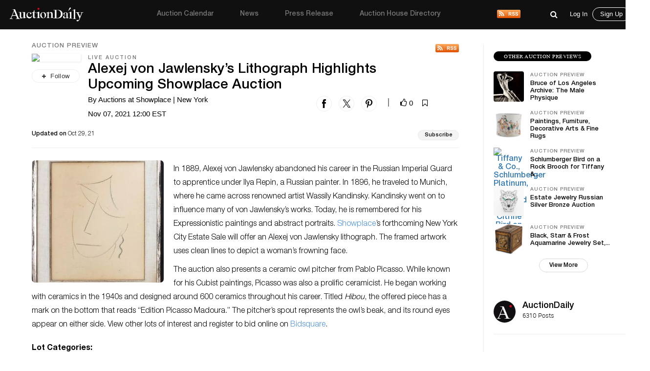

--- FILE ---
content_type: text/html; charset=UTF-8
request_url: https://auctiondaily.com/auction-preview/alexej-von-jawlenskys-lithograph-highlights-upcoming-showplace-auction-by-showplace-antiques-nov-2021/
body_size: 13821
content:
<!DOCTYPE html>
<html lang="en-US" class="no-js no-svg">
    <head>
        <meta charset="UTF-8">
        <meta http-equiv="X-UA-Compatible" content="IE=edge">
        <meta name="viewport" content="width=device-width, initial-scale=1">
        <meta name="p:domain_verify" content="dbc754c3dd2b74c5307fe194b779c571"/>
        <meta name="facebook-domain-verification" content="lhl1yj21vxil9tp529jvhoshttt42q" />
        
        <script>
            var host            = window.location.hostname,
                pageName        = "alexej-von-jawlenskys-lithograph-highlights-upcoming-showplace-auction-by-showplace-antiques-nov-2021",
                UATrackingID    = "UA-135355860-1",
                GTMTrackingID   = "GTM-KHNH3CG",
                loggedInUserId  = '', //Will be used to check both conditions "is logged in" & "User Id"
                isSinglePage    = '1', 
                isUserSuscribed = '';
        </script>
        
                    <script src="https://www.googletagmanager.com/gtag/js?id=UA-135355860-1" async></script>
            <script type="text/javascript">
                window.dataLayer = window.dataLayer || [];
                function gtag(){ dataLayer.push(arguments); }
                gtag('js', new Date());
                gtag('config', UATrackingID);

                (function(w,d,s,l,i){w[l]=w[l]||[];w[l].push({'gtm.start':
                new Date().getTime(),event:'gtm.js'});var f=d.getElementsByTagName(s)[0],
                j=d.createElement(s),dl=l!='dataLayer'?'&l='+l:'';j.async=true;j.src=
                'https://www.googletagmanager.com/gtm.js?id='+i+dl;f.parentNode.insertBefore(j,f);
                })(window,document,'script','dataLayer', GTMTrackingID);

                window.ga=window.ga||function(){(ga.q=ga.q||[]).push(arguments)}; ga.l=+new Date;
                ga('create', UATrackingID, 'auto');
                ga('send', 'pageview');
            </script>
                
        <meta name='robots' content='noindex, follow' />

	<!-- This site is optimized with the Yoast SEO plugin v22.5 - https://yoast.com/wordpress/plugins/seo/ -->
	<title>Alexej von Jawlensky’s Lithograph Highlights Upcoming Showplace Auction - Auction Daily</title>
	<meta name="description" content="Alexej von Jawlensky’s Lithograph will auction by Showplace Antiques in the upcoming New York City Estate Sale will offer an Alexej von Jawlensky lithograph" />
	<meta property="og:locale" content="en_US" />
	<meta property="og:type" content="article" />
	<meta property="og:title" content="Alexej von Jawlensky’s Lithograph Highlights Upcoming Showplace Auction - Auction Daily" />
	<meta property="og:description" content="Alexej von Jawlensky’s Lithograph will auction by Showplace Antiques in the upcoming New York City Estate Sale will offer an Alexej von Jawlensky lithograph" />
	<meta property="og:url" content="https://auctiondaily.com/auction-preview/alexej-von-jawlenskys-lithograph-highlights-upcoming-showplace-auction-by-showplace-antiques-nov-2021/" />
	<meta property="og:site_name" content="Auction Daily" />
	<meta property="article:publisher" content="https://www.facebook.com/auctiondailynews/" />
	<meta property="article:modified_time" content="2021-11-02T16:32:25+00:00" />
	<meta property="og:image" content="https://auctiondaily-prod.s3.ap-northeast-2.amazonaws.com/uploads/2021/10/29042130/9457371.jpeg.webp" />
	<meta property="og:image:width" content="421" />
	<meta property="og:image:height" content="500" />
	<meta property="og:image:type" content="image/webp" />
	<meta name="twitter:card" content="summary_large_image" />
	<meta name="twitter:site" content="@AuctionDaily_" />
	<meta name="twitter:label1" content="Est. reading time" />
	<meta name="twitter:data1" content="1 minute" />
	<script type="application/ld+json" class="yoast-schema-graph">{"@context":"https://schema.org","@graph":[{"@type":"WebPage","@id":"https://auctiondaily.com/auction-preview/alexej-von-jawlenskys-lithograph-highlights-upcoming-showplace-auction-by-showplace-antiques-nov-2021/","url":"https://auctiondaily.com/auction-preview/alexej-von-jawlenskys-lithograph-highlights-upcoming-showplace-auction-by-showplace-antiques-nov-2021/","name":"Alexej von Jawlensky’s Lithograph Highlights Upcoming Showplace Auction - Auction Daily","isPartOf":{"@id":"https://auctiondaily.com/#website"},"primaryImageOfPage":{"@id":"https://auctiondaily.com/auction-preview/alexej-von-jawlenskys-lithograph-highlights-upcoming-showplace-auction-by-showplace-antiques-nov-2021/#primaryimage"},"image":{"@id":"https://auctiondaily.com/auction-preview/alexej-von-jawlenskys-lithograph-highlights-upcoming-showplace-auction-by-showplace-antiques-nov-2021/#primaryimage"},"thumbnailUrl":"https://auctiondaily-prod.s3.ap-northeast-2.amazonaws.com/uploads/2021/10/29042130/9457371.jpeg.webp","datePublished":"2021-10-29T09:33:16+00:00","dateModified":"2021-11-02T16:32:25+00:00","description":"Alexej von Jawlensky’s Lithograph will auction by Showplace Antiques in the upcoming New York City Estate Sale will offer an Alexej von Jawlensky lithograph","breadcrumb":{"@id":"https://auctiondaily.com/auction-preview/alexej-von-jawlenskys-lithograph-highlights-upcoming-showplace-auction-by-showplace-antiques-nov-2021/#breadcrumb"},"inLanguage":"en-US","potentialAction":[{"@type":"ReadAction","target":["https://auctiondaily.com/auction-preview/alexej-von-jawlenskys-lithograph-highlights-upcoming-showplace-auction-by-showplace-antiques-nov-2021/"]}]},{"@type":"ImageObject","inLanguage":"en-US","@id":"https://auctiondaily.com/auction-preview/alexej-von-jawlenskys-lithograph-highlights-upcoming-showplace-auction-by-showplace-antiques-nov-2021/#primaryimage","url":"https://auctiondaily-prod.s3.ap-northeast-2.amazonaws.com/uploads/2021/10/29042130/9457371.jpeg.webp","contentUrl":"https://auctiondaily-prod.s3.ap-northeast-2.amazonaws.com/uploads/2021/10/29042130/9457371.jpeg.webp","width":421,"height":500,"caption":"Alexej von Jawlensky Portrait Lithograph in Colors"},{"@type":"BreadcrumbList","@id":"https://auctiondaily.com/auction-preview/alexej-von-jawlenskys-lithograph-highlights-upcoming-showplace-auction-by-showplace-antiques-nov-2021/#breadcrumb","itemListElement":[{"@type":"ListItem","position":1,"name":"Home","item":"https://auctiondaily.com/"},{"@type":"ListItem","position":2,"name":"Alexej von Jawlensky’s Lithograph Highlights Upcoming Showplace Auction"}]},{"@type":"WebSite","@id":"https://auctiondaily.com/#website","url":"https://auctiondaily.com/","name":"Auction Daily","description":"All About Auctions","publisher":{"@id":"https://auctiondaily.com/#organization"},"potentialAction":[{"@type":"SearchAction","target":{"@type":"EntryPoint","urlTemplate":"https://auctiondaily.com/?s={search_term_string}"},"query-input":"required name=search_term_string"}],"inLanguage":"en-US"},{"@type":"Organization","@id":"https://auctiondaily.com/#organization","name":"Auction Daily","url":"https://auctiondaily.com/","logo":{"@type":"ImageObject","inLanguage":"en-US","@id":"https://auctiondaily.com/#/schema/logo/image/","url":"https://auctiondaily-prod.s3.ap-northeast-2.amazonaws.com/uploads/2019/01/18081314/logo.svg","contentUrl":"https://auctiondaily-prod.s3.ap-northeast-2.amazonaws.com/uploads/2019/01/18081314/logo.svg","caption":"Auction Daily"},"image":{"@id":"https://auctiondaily.com/#/schema/logo/image/"},"sameAs":["https://www.facebook.com/auctiondailynews/","https://x.com/AuctionDaily_","https://www.instagram.com/auction_daily_news/","https://www.pinterest.com/auctiondaily/"]}]}</script>
	<!-- / Yoast SEO plugin. -->


<link rel='dns-prefetch' href='//securepubads.g.doubleclick.net' />
<link rel='dns-prefetch' href='//www.google.com' />
<link href='https://fonts.googleapis.com' rel='preconnect' />
<script>(function(html){html.className = html.className.replace(/\bno-js\b/,'js')})(document.documentElement);</script>
<link rel='stylesheet' id='wp-block-library-css' href='https://auctiondaily.com/wp-includes/css/dist/block-library/style.min.css?ver=1713279928' type='text/css' media='all' />
<style id='classic-theme-styles-inline-css' type='text/css'>
/*! This file is auto-generated */
.wp-block-button__link{color:#fff;background-color:#32373c;border-radius:9999px;box-shadow:none;text-decoration:none;padding:calc(.667em + 2px) calc(1.333em + 2px);font-size:1.125em}.wp-block-file__button{background:#32373c;color:#fff;text-decoration:none}
</style>
<style id='global-styles-inline-css' type='text/css'>
body{--wp--preset--color--black: #000000;--wp--preset--color--cyan-bluish-gray: #abb8c3;--wp--preset--color--white: #ffffff;--wp--preset--color--pale-pink: #f78da7;--wp--preset--color--vivid-red: #cf2e2e;--wp--preset--color--luminous-vivid-orange: #ff6900;--wp--preset--color--luminous-vivid-amber: #fcb900;--wp--preset--color--light-green-cyan: #7bdcb5;--wp--preset--color--vivid-green-cyan: #00d084;--wp--preset--color--pale-cyan-blue: #8ed1fc;--wp--preset--color--vivid-cyan-blue: #0693e3;--wp--preset--color--vivid-purple: #9b51e0;--wp--preset--gradient--vivid-cyan-blue-to-vivid-purple: linear-gradient(135deg,rgba(6,147,227,1) 0%,rgb(155,81,224) 100%);--wp--preset--gradient--light-green-cyan-to-vivid-green-cyan: linear-gradient(135deg,rgb(122,220,180) 0%,rgb(0,208,130) 100%);--wp--preset--gradient--luminous-vivid-amber-to-luminous-vivid-orange: linear-gradient(135deg,rgba(252,185,0,1) 0%,rgba(255,105,0,1) 100%);--wp--preset--gradient--luminous-vivid-orange-to-vivid-red: linear-gradient(135deg,rgba(255,105,0,1) 0%,rgb(207,46,46) 100%);--wp--preset--gradient--very-light-gray-to-cyan-bluish-gray: linear-gradient(135deg,rgb(238,238,238) 0%,rgb(169,184,195) 100%);--wp--preset--gradient--cool-to-warm-spectrum: linear-gradient(135deg,rgb(74,234,220) 0%,rgb(151,120,209) 20%,rgb(207,42,186) 40%,rgb(238,44,130) 60%,rgb(251,105,98) 80%,rgb(254,248,76) 100%);--wp--preset--gradient--blush-light-purple: linear-gradient(135deg,rgb(255,206,236) 0%,rgb(152,150,240) 100%);--wp--preset--gradient--blush-bordeaux: linear-gradient(135deg,rgb(254,205,165) 0%,rgb(254,45,45) 50%,rgb(107,0,62) 100%);--wp--preset--gradient--luminous-dusk: linear-gradient(135deg,rgb(255,203,112) 0%,rgb(199,81,192) 50%,rgb(65,88,208) 100%);--wp--preset--gradient--pale-ocean: linear-gradient(135deg,rgb(255,245,203) 0%,rgb(182,227,212) 50%,rgb(51,167,181) 100%);--wp--preset--gradient--electric-grass: linear-gradient(135deg,rgb(202,248,128) 0%,rgb(113,206,126) 100%);--wp--preset--gradient--midnight: linear-gradient(135deg,rgb(2,3,129) 0%,rgb(40,116,252) 100%);--wp--preset--font-size--small: 13px;--wp--preset--font-size--medium: 20px;--wp--preset--font-size--large: 36px;--wp--preset--font-size--x-large: 42px;--wp--preset--spacing--20: 0.44rem;--wp--preset--spacing--30: 0.67rem;--wp--preset--spacing--40: 1rem;--wp--preset--spacing--50: 1.5rem;--wp--preset--spacing--60: 2.25rem;--wp--preset--spacing--70: 3.38rem;--wp--preset--spacing--80: 5.06rem;--wp--preset--shadow--natural: 6px 6px 9px rgba(0, 0, 0, 0.2);--wp--preset--shadow--deep: 12px 12px 50px rgba(0, 0, 0, 0.4);--wp--preset--shadow--sharp: 6px 6px 0px rgba(0, 0, 0, 0.2);--wp--preset--shadow--outlined: 6px 6px 0px -3px rgba(255, 255, 255, 1), 6px 6px rgba(0, 0, 0, 1);--wp--preset--shadow--crisp: 6px 6px 0px rgba(0, 0, 0, 1);}:where(.is-layout-flex){gap: 0.5em;}:where(.is-layout-grid){gap: 0.5em;}body .is-layout-flow > .alignleft{float: left;margin-inline-start: 0;margin-inline-end: 2em;}body .is-layout-flow > .alignright{float: right;margin-inline-start: 2em;margin-inline-end: 0;}body .is-layout-flow > .aligncenter{margin-left: auto !important;margin-right: auto !important;}body .is-layout-constrained > .alignleft{float: left;margin-inline-start: 0;margin-inline-end: 2em;}body .is-layout-constrained > .alignright{float: right;margin-inline-start: 2em;margin-inline-end: 0;}body .is-layout-constrained > .aligncenter{margin-left: auto !important;margin-right: auto !important;}body .is-layout-constrained > :where(:not(.alignleft):not(.alignright):not(.alignfull)){max-width: var(--wp--style--global--content-size);margin-left: auto !important;margin-right: auto !important;}body .is-layout-constrained > .alignwide{max-width: var(--wp--style--global--wide-size);}body .is-layout-flex{display: flex;}body .is-layout-flex{flex-wrap: wrap;align-items: center;}body .is-layout-flex > *{margin: 0;}body .is-layout-grid{display: grid;}body .is-layout-grid > *{margin: 0;}:where(.wp-block-columns.is-layout-flex){gap: 2em;}:where(.wp-block-columns.is-layout-grid){gap: 2em;}:where(.wp-block-post-template.is-layout-flex){gap: 1.25em;}:where(.wp-block-post-template.is-layout-grid){gap: 1.25em;}.has-black-color{color: var(--wp--preset--color--black) !important;}.has-cyan-bluish-gray-color{color: var(--wp--preset--color--cyan-bluish-gray) !important;}.has-white-color{color: var(--wp--preset--color--white) !important;}.has-pale-pink-color{color: var(--wp--preset--color--pale-pink) !important;}.has-vivid-red-color{color: var(--wp--preset--color--vivid-red) !important;}.has-luminous-vivid-orange-color{color: var(--wp--preset--color--luminous-vivid-orange) !important;}.has-luminous-vivid-amber-color{color: var(--wp--preset--color--luminous-vivid-amber) !important;}.has-light-green-cyan-color{color: var(--wp--preset--color--light-green-cyan) !important;}.has-vivid-green-cyan-color{color: var(--wp--preset--color--vivid-green-cyan) !important;}.has-pale-cyan-blue-color{color: var(--wp--preset--color--pale-cyan-blue) !important;}.has-vivid-cyan-blue-color{color: var(--wp--preset--color--vivid-cyan-blue) !important;}.has-vivid-purple-color{color: var(--wp--preset--color--vivid-purple) !important;}.has-black-background-color{background-color: var(--wp--preset--color--black) !important;}.has-cyan-bluish-gray-background-color{background-color: var(--wp--preset--color--cyan-bluish-gray) !important;}.has-white-background-color{background-color: var(--wp--preset--color--white) !important;}.has-pale-pink-background-color{background-color: var(--wp--preset--color--pale-pink) !important;}.has-vivid-red-background-color{background-color: var(--wp--preset--color--vivid-red) !important;}.has-luminous-vivid-orange-background-color{background-color: var(--wp--preset--color--luminous-vivid-orange) !important;}.has-luminous-vivid-amber-background-color{background-color: var(--wp--preset--color--luminous-vivid-amber) !important;}.has-light-green-cyan-background-color{background-color: var(--wp--preset--color--light-green-cyan) !important;}.has-vivid-green-cyan-background-color{background-color: var(--wp--preset--color--vivid-green-cyan) !important;}.has-pale-cyan-blue-background-color{background-color: var(--wp--preset--color--pale-cyan-blue) !important;}.has-vivid-cyan-blue-background-color{background-color: var(--wp--preset--color--vivid-cyan-blue) !important;}.has-vivid-purple-background-color{background-color: var(--wp--preset--color--vivid-purple) !important;}.has-black-border-color{border-color: var(--wp--preset--color--black) !important;}.has-cyan-bluish-gray-border-color{border-color: var(--wp--preset--color--cyan-bluish-gray) !important;}.has-white-border-color{border-color: var(--wp--preset--color--white) !important;}.has-pale-pink-border-color{border-color: var(--wp--preset--color--pale-pink) !important;}.has-vivid-red-border-color{border-color: var(--wp--preset--color--vivid-red) !important;}.has-luminous-vivid-orange-border-color{border-color: var(--wp--preset--color--luminous-vivid-orange) !important;}.has-luminous-vivid-amber-border-color{border-color: var(--wp--preset--color--luminous-vivid-amber) !important;}.has-light-green-cyan-border-color{border-color: var(--wp--preset--color--light-green-cyan) !important;}.has-vivid-green-cyan-border-color{border-color: var(--wp--preset--color--vivid-green-cyan) !important;}.has-pale-cyan-blue-border-color{border-color: var(--wp--preset--color--pale-cyan-blue) !important;}.has-vivid-cyan-blue-border-color{border-color: var(--wp--preset--color--vivid-cyan-blue) !important;}.has-vivid-purple-border-color{border-color: var(--wp--preset--color--vivid-purple) !important;}.has-vivid-cyan-blue-to-vivid-purple-gradient-background{background: var(--wp--preset--gradient--vivid-cyan-blue-to-vivid-purple) !important;}.has-light-green-cyan-to-vivid-green-cyan-gradient-background{background: var(--wp--preset--gradient--light-green-cyan-to-vivid-green-cyan) !important;}.has-luminous-vivid-amber-to-luminous-vivid-orange-gradient-background{background: var(--wp--preset--gradient--luminous-vivid-amber-to-luminous-vivid-orange) !important;}.has-luminous-vivid-orange-to-vivid-red-gradient-background{background: var(--wp--preset--gradient--luminous-vivid-orange-to-vivid-red) !important;}.has-very-light-gray-to-cyan-bluish-gray-gradient-background{background: var(--wp--preset--gradient--very-light-gray-to-cyan-bluish-gray) !important;}.has-cool-to-warm-spectrum-gradient-background{background: var(--wp--preset--gradient--cool-to-warm-spectrum) !important;}.has-blush-light-purple-gradient-background{background: var(--wp--preset--gradient--blush-light-purple) !important;}.has-blush-bordeaux-gradient-background{background: var(--wp--preset--gradient--blush-bordeaux) !important;}.has-luminous-dusk-gradient-background{background: var(--wp--preset--gradient--luminous-dusk) !important;}.has-pale-ocean-gradient-background{background: var(--wp--preset--gradient--pale-ocean) !important;}.has-electric-grass-gradient-background{background: var(--wp--preset--gradient--electric-grass) !important;}.has-midnight-gradient-background{background: var(--wp--preset--gradient--midnight) !important;}.has-small-font-size{font-size: var(--wp--preset--font-size--small) !important;}.has-medium-font-size{font-size: var(--wp--preset--font-size--medium) !important;}.has-large-font-size{font-size: var(--wp--preset--font-size--large) !important;}.has-x-large-font-size{font-size: var(--wp--preset--font-size--x-large) !important;}
.wp-block-navigation a:where(:not(.wp-element-button)){color: inherit;}
:where(.wp-block-post-template.is-layout-flex){gap: 1.25em;}:where(.wp-block-post-template.is-layout-grid){gap: 1.25em;}
:where(.wp-block-columns.is-layout-flex){gap: 2em;}:where(.wp-block-columns.is-layout-grid){gap: 2em;}
.wp-block-pullquote{font-size: 1.5em;line-height: 1.6;}
</style>
<link rel='stylesheet' id='contact-form-7-css' href='https://auctiondaily.com/wp-content/plugins/contact-form-7/includes/css/styles.css?ver=1744105200' type='text/css' media='all' />
<link rel='stylesheet' id='auctiondaily-style-css' href='https://auctiondaily.com/wp-content/themes/auctiondaily/style.css?ver=1738050676' type='text/css' media='all' />
<link rel='stylesheet' id='auctiondaily-bootstrap-css' href='https://auctiondaily.com/wp-content/themes/auctiondaily/assets/css/bootstrap.css?ver=1738050676' type='text/css' media='all' />
<link rel='stylesheet' id='auctiondaily-main-css' href='https://auctiondaily.com/wp-content/themes/auctiondaily/assets/css/style.css?ver=1749023504' type='text/css' media='all' />
<link rel='stylesheet' id='auctiondaily-fontawesome-css' href='https://auctiondaily.com/wp-content/themes/auctiondaily/assets/css/font-awesome.css?ver=1738050676' type='text/css' media='all' />
<link rel='stylesheet' id='auctiondaily-scrollbar-css' href='https://auctiondaily.com/wp-content/themes/auctiondaily/assets/css/scrollbar.css?ver=1738050676' type='text/css' media='all' />
<!--[if lt IE 9]>
<link rel='stylesheet' id='auctiondaily-ie8-css' href='https://auctiondaily.com/wp-content/themes/auctiondaily/assets/css/ie8.css?ver=1.0' type='text/css' media='all' />
<![endif]-->
<script type="text/javascript" id="jquery-core-js-extra">
/* <![CDATA[ */
var ajax_object = {"ajaxurl":"https:\/\/auctiondaily.com\/wp-admin\/admin-ajax.php"};
/* ]]> */
</script>
<script type="text/javascript" src="https://auctiondaily.com/wp-includes/js/jquery/jquery.min.js?ver=1712070029" id="jquery-core-js"></script>
<script type="text/javascript" src="https://auctiondaily.com/wp-includes/js/jquery/jquery-migrate.min.js?ver=1712070029" id="jquery-migrate-js"></script>
<link rel="https://api.w.org/" href="https://auctiondaily.com/wp-json/" /><link rel="alternate" type="application/json" href="https://auctiondaily.com/wp-json/wp/v2/auction_preview/38779" /><link rel="EditURI" type="application/rsd+xml" title="RSD" href="https://auctiondaily.com/xmlrpc.php?rsd" />
<meta name="generator" content="WordPress 6.5.2" />
<link rel='shortlink' href='https://auctiondaily.com/?p=38779' />
<link rel="alternate" type="application/json+oembed" href="https://auctiondaily.com/wp-json/oembed/1.0/embed?url=https%3A%2F%2Fauctiondaily.com%2Fauction-preview%2Falexej-von-jawlenskys-lithograph-highlights-upcoming-showplace-auction-by-showplace-antiques-nov-2021%2F" />
<link rel="alternate" type="text/xml+oembed" href="https://auctiondaily.com/wp-json/oembed/1.0/embed?url=https%3A%2F%2Fauctiondaily.com%2Fauction-preview%2Falexej-von-jawlenskys-lithograph-highlights-upcoming-showplace-auction-by-showplace-antiques-nov-2021%2F&#038;format=xml" />
<link rel="alternate" type="application/rss+xml" title="Auction Daily - News" href="https://auctiondaily.com/feed/news" /><link rel="icon" href="https://auctiondaily-prod.s3.ap-northeast-2.amazonaws.com/uploads/2019/03/18083517/AD-Logo-e1554109035235.jpg" sizes="32x32" />
<link rel="icon" href="https://auctiondaily-prod.s3.ap-northeast-2.amazonaws.com/uploads/2019/03/18083517/AD-Logo-e1554109035235.jpg" sizes="192x192" />
<link rel="apple-touch-icon" href="https://auctiondaily-prod.s3.ap-northeast-2.amazonaws.com/uploads/2019/03/18083517/AD-Logo-e1554109035235.jpg" />
<meta name="msapplication-TileImage" content="https://auctiondaily-prod.s3.ap-northeast-2.amazonaws.com/uploads/2019/03/18083517/AD-Logo-e1554109035235.jpg" />
		<style type="text/css" id="wp-custom-css">
			.wp-block-image.aligncenter{margin:auto;} .article-underlined-content{
	font-size: 16px !important;
}
.social-share-block, .item_content .social_icon, .social-share-popup{
    display: none !important;
}
form#contact-form{
	display: none !important;
}
.postid-9101 .storefront-press-view-more{
	display: none !important;
}
.page-id-56303 .new_page_heading .entry-header{ width: 63%; }
.footer_social{ display: none !important; }
#block-54 .footer_social{ display: block !important; }
footer{ margin-top: 80px; }
.footer_social ul li{ margin-right: 15px !important; }
h3.has-text-align-left{ text-align: left !important; }
h3.has-text-align-right{ text-align: right !important; }
.wpcf7 .wpcf7-response-output{ border: none !important; }
.wpcf7-form.sent .wpcf7-response-output{ color: green; text-align: center; }		</style>
		        
        <script async type="application/javascript" src="https://news.google.com/swg/js/v1/swg-basic.js"></script>
        
        <script type="text/javascript">
            (self.SWG_BASIC = self.SWG_BASIC || []).push( basicSubscriptions => {
                basicSubscriptions.init({
                type: "NewsArticle",
                isPartOfType: ["Product"],
                isPartOfProductId: "CAowl7KbCw:openaccess",
                clientOptions: { theme: "light", lang: "en" },
                });
            });

            switch(pageName){
                case 'home':
                    /*Homepage Middle Ad*/ 
                    (window.googletag = window.googletag||{cmd:[]}).cmd.push(function(){
                        var adSlot=googletag.defineSlot('/21934956326/homepage_billboard_middle',[[300,75],[750,200],[970,250]],'div-gpt-ad-1586190835686-0').addService(googletag.pubads());
                        var mapping=googletag.sizeMapping().addSize([1024,768],[970,250]).addSize([980,690],[750,200]).addSize([640,480],[300,75]).addSize([0,0],[300,75]).build();
                        adSlot.defineSizeMapping(mapping);
                        googletag.pubads().enableSingleRequest();
                        googletag.enableServices();
                        googletag.display('div-gpt-ad-1586190835686-0');
                    });

                    /*Homepage sidebar advertisement*/ 
                    (window.googletag = window.googletag||{cmd:[]}).cmd.push(function(){
                        var adSlot=googletag.defineSlot('/21934956326/Homepage-sidebar',[[200,200],[300,600]],'div-gpt-ad-1587738890663-0').addService(googletag.pubads());
                        var mapping=googletag.sizeMapping().addSize([1024,768],[300,600]).addSize([980,690],[300,600]).addSize([640,480],[200,200]).addSize([0,0],[200,200]).build();
                        adSlot.defineSizeMapping(mapping);
                        googletag.pubads().enableSingleRequest();
                        googletag.enableServices();
                        googletag.display('div-gpt-ad-1587738890663-0');
                    });
                    break;

                case 'auction-calendar':
                    /*Calendar Top Ad*/ 
                    (window.googletag = window.googletag||{cmd:[]}).cmd.push(function(){
                        var adSlot=googletag.defineSlot('/21934956326/Calendar-Top-Ad',[[980,120],[750,100],[320,50]],'div-gpt-ad-1587633691044-0').addService(googletag.pubads());
                        var mapping=googletag.sizeMapping().addSize([1024,768],[980,120]).addSize([980,690],[750,100]).addSize([640,480],[320,50]).addSize([0,0],[320,50]).build();
                        adSlot.defineSizeMapping(mapping);googletag.pubads().enableSingleRequest();
                        googletag.enableServices();
                        googletag.display('div-gpt-ad-1587633691044-0');
                    });
                    break;

                case 'auction-preview':
                    /*Auction Preview Top Ad*/ 
                    (window.googletag = window.googletag||{cmd:[]}).cmd.push(function(){
                        var adSlot=googletag.defineSlot('/21934956326/Auction-Preview-Top-Ad',[[980,120],[750,100],[320,50]],'div-gpt-ad-1587633090117-0').addService(googletag.pubads());
                        var mapping=googletag.sizeMapping().addSize([1024,768],[980,120]).addSize([980,690],[750,100]).addSize([640,480],[320,50]).addSize([0,0],[320,50]).build();
                        adSlot.defineSizeMapping(mapping);
                        googletag.pubads().enableSingleRequest(); googletag.enableServices();
                        googletag.display('div-gpt-ad-1587633090117-0');
                    });
                    break;
            }
                
            if(isSinglePage){
                
                /*Popup Sidebar Ad*/
                (window.googletag = window.googletag||{cmd:[]}).cmd.push(function(){
                    googletag.defineSlot('/21934956326/Popup-sidebar-Ad',[200,200],'div-gpt-ad-1587634624348-0').addService(googletag.pubads());
                    googletag.pubads().enableSingleRequest();googletag.enableServices();
                    googletag.display('div-gpt-ad-1587634624348-0');
                });

                /*Second Popup Sidebar Ad*/ 
                (window.googletag = window.googletag||{cmd:[]}).cmd.push(function(){
                    googletag.defineSlot('/21934956326/Popup-sidebar-Ad2',[200,200],'div-gpt-ad-1596013123286-0').addService(googletag.pubads());
                    googletag.pubads().enableSingleRequest(); googletag.enableServices();
                    googletag.display('div-gpt-ad-1596013123286-0');
                });
                
            }
            
            /*Common Halfpage sidebar advertisement*/ 
            (window.googletag = window.googletag||{cmd:[]}).cmd.push(function(){
                var adSlot=googletag.defineSlot('/21934956326/Sidebar-Halfpage',[[200,200],[300,600]],'div-gpt-ad-1587573182108-0').addService(googletag.pubads());
                var mapping=googletag.sizeMapping().addSize([1024,768],[300,600]).addSize([980,690],[300,600]).addSize([640,480],[200,200]).addSize([0,0],[200,200]).build();
                adSlot.defineSizeMapping(mapping);googletag.pubads().enableSingleRequest();googletag.enableServices();
                googletag.display('div-gpt-ad-1587573182108-0');
            });
            
            !function(f,b,e,v,n,t,s)
            {if(f.fbq)return;n=f.fbq=function(){n.callMethod?
            n.callMethod.apply(n,arguments):n.queue.push(arguments)};
            if(!f._fbq)f._fbq=n;n.push=n;n.loaded=!0;n.version='2.0';
            n.queue=[];t=b.createElement(e);t.async=!0;
            t.src=v;s=b.getElementsByTagName(e)[0];
            s.parentNode.insertBefore(t,s)}(window, document,'script', 'https://connect.facebook.net/en_US/fbevents.js');
            fbq('init', '383132429628138');
            fbq('track', 'PageView');
        </script>
        <noscript>
            <img height="1" width="1" style="display:none" src="https://www.facebook.com/tr?id=383132429628138&ev=PageView&noscript=1"/>
        </noscript>
    </head>
    <body class="auction_preview-template-default single single-auction_preview postid-38779 wp-custom-logo">

                    <noscript>
                <iframe src="https://www.googletagmanager.com/ns.html?id=GTM-KHNH3CG" height="0" width="0" style="display:none; visibility:hidden"></iframe>
            </noscript>
                
        <header>
    <div class="sticky_head">
        <div class="header">
            <div class="container">
                <div class="top ">
                    <div class="menuIcon" data-menu="#site-navigation" id="mobile_main_menu">
                        <span class="line1"></span>
                        <span class="line2"></span>
                        <span class="line3"></span>                     
                    </div>
                    <div class="logo">
                        <a href="https://auctiondaily.com" data-wpel-link="internal">
                                                </a>
                    </div>
                    
                    <div id="site-navigation">
    <div class="overLayer"></div>
    <div class="navigation" role="navigation" aria-label="Main Menu">
        <div class="showMobile">
            <h3 class="menu_title">Menu</h3>
            <span id="close_mobile_main_menu"></span>
        </div>
        <ul id="menu-main-menu" class="menu"><li id="menu-item-10260" class="menu-item menu-item-type-post_type menu-item-object-page menu-item-10260"><a href="https://auctiondaily.com/auction-calendar/" data-wpel-link="internal">Auction Calendar</a></li>
<li id="menu-item-176" class="menu-item menu-item-type-post_type menu-item-object-page menu-item-176"><a href="https://auctiondaily.com/news/" data-wpel-link="internal">News</a></li>
<li id="menu-item-175" class="menu-item menu-item-type-post_type menu-item-object-page menu-item-175"><a href="https://auctiondaily.com/press-release/" data-wpel-link="internal">Press Release</a></li>
<li id="menu-item-8630" class="menu-item menu-item-type-custom menu-item-object-custom menu-item-has-children menu-item-8630"><a href="https://auctiondaily.com/auction-house/" data-wpel-link="internal">Auction House Directory<svg class="icon icon-angle-down" aria-hidden="true" role="img"> <use href="#icon-angle-down" xlink:href="#icon-angle-down"></use> </svg></a>
<ul class="sub-menu">
	<li id="menu-item-7924" class="menu-item menu-item-type-post_type menu-item-object-page menu-item-7924"><a href="https://auctiondaily.com/auction-house/" data-wpel-link="internal">Auction House</a></li>
	<li id="menu-item-7922" class="menu-separator menu-item menu-item-type-post_type menu-item-object-page menu-item-7922"><a href="https://auctiondaily.com/dealer/" data-wpel-link="internal">Dealer &#038; Gallery</a></li>
	<li id="menu-item-12022" class="menu-item menu-item-type-post_type menu-item-object-page menu-item-12022"><a href="https://auctiondaily.com/marketplace/" data-wpel-link="internal">Marketplace</a></li>
	<li id="menu-item-12021" class="menu-item menu-item-type-post_type menu-item-object-page menu-item-12021"><a href="https://auctiondaily.com/trade-shows-others/" data-wpel-link="internal">Trade Shows &#038; Others</a></li>
	<li id="menu-item-7923" class="menu-item menu-item-type-post_type menu-item-object-page menu-item-7923"><a href="https://auctiondaily.com/media-source/" data-wpel-link="internal">Media</a></li>
</ul>
</li>
</ul>        <div class="rss-logo">
            <a href="https://auctiondaily.com/feed/news" title="View Our News Feed" target="_blank" data-wpel-link="internal">
                <img src='https://auctiondaily.com/wp-content/themes/auctiondaily/assets/images/rss-logo.svg'   alt='RSS' />            </a>
        </div>
    </div>
</div>                    
                    <div class="admin_view">
                        
    <div class="common_search">
        <form class="search-form" action="https://auctiondaily.com/" role="search" method="get" id="search-result">
            <div class="expand_wrap">
                <div class="input_wrap">
                    <input type="search" name="s" value="" required="required" placeholder="Search auction preview, news and press" autocomplete="off" />
                    <div class='loader-wrapper'><div class='loader search-loader' style='display:none;'></div></div>                    <a href="javascript:void(0);" data-wpel-link="internal"><i class="fa fa-close search-close" aria-hidden="true"></i></a>
                </div>
            </div>
        </form>
        <span class="search_icon search-icon"><button><i class="fa fa-search" aria-hidden="true"></i></button></span>
    </div>
    <div class="fade-screen"></div>
                        <div id="user_navigation_area">
                            <div class="user_icon">
            <span class="search-icon for-mobile"><button><i class="fa fa-search" aria-hidden="true"></i></button></span>
        <a href="javascript:void(0);" id="open_login_popup" class="open-popup" data-popup="login" data-wpel-link="internal">
            <button class="for-mobile btnUser user-icon-login"></button>
            <span class="for-desktop">Log In</span>
        </a>
        <a href="javascript:void(0);" id="open_signup_popup" class="open-popup with-border" data-popup="register" data-wpel-link="internal">Sign Up</a>
    </div>                        </div>
                    </div>
                </div>
            </div>
                    </div>
            </div>
</header>
        
        <div id="main_container" class="no-filter">

<section class="directory_list">
    <div class="container single-post">
        

<div class="single_article_container">
    <div class="press-popup-left Auction_Preview_popup">
        <div class="popup-top-left-border type-auction_preview">
            <label class="auction_preview">Auction Preview</label>
            <input type="hidden" id="auction_preview_title" value="Alexej von Jawlensky’s Lithograph Highlights Upcoming Showplace Auction" />
            <div class="rss-logo">
                <a href="https://auctiondaily.com/feed/auction-previews" title="View Our Auction Previews Feed" target="_blank" data-wpel-link="internal">
                    <img src='https://auctiondaily.com/wp-content/themes/auctiondaily/assets/images/rss-logo.svg'    />                </a>
            </div>
                            <div class="auc_prev_top">
                    <div class="auc_title_img">
                        <a class="track_org_logo_click" href="https://auctiondaily.com/auction-house/auctions-at-showplace/" data-track_title="Auctions at Showplace" data-wpel-link="internal">
                            <img src='https://auctiondaily.com/wp-content/uploads/2019/04/showplace.webp'    />                        </a>
                        <div class="follow-button">
                                <a href="javascript:void(0);" class="click-action not-logged-in" data-action="follow" data-id="2026" data-seller-name="Auctions at Showplace" data-seller-logo="https://auctiondaily.com/wp-content/uploads/2019/04/showplace.webp" data-type="1" data-wpel-link="internal">
        <span class="follow ">Follow</span>
    </a>
                            </div>
                    </div>
                    <div class="auc_prev_title">
                        <label>Live Auction</label>
                        <h1>Alexej von Jawlensky’s Lithograph Highlights Upcoming Showplace Auction</h1>
                                                    <div class="social_wrap">
                                <span class="by_auction">
                                    By Auctions at Showplace | New York                                </span>
                                <div class="social_icon top_div">
                                    <ul>
                                        <li><a href="https://www.facebook.com/sharer/sharer.php?u=https://auctiondaily.com/auction-preview/alexej-von-jawlenskys-lithograph-highlights-upcoming-showplace-auction-by-showplace-antiques-nov-2021/" target="_blank" class="fb_icon" data-wpel-link="external"><img src="https://auctiondaily.com/wp-content/themes/auctiondaily/assets/images/icon/icon_facebook.svg"></a></li>
                                        <li><a href="https://twitter.com/intent/tweet?url=https://auctiondaily.com/auction-preview/alexej-von-jawlenskys-lithograph-highlights-upcoming-showplace-auction-by-showplace-antiques-nov-2021/" target="_blank" class="twitter_icon" data-wpel-link="external"><img src="https://auctiondaily.com/wp-content/themes/auctiondaily/assets/images/icon/icon_twitter.svg"></a></li>
                                        <li><a href="https://www.pinterest.com/pin/create/button/?url=https://auctiondaily.com/auction-preview/alexej-von-jawlenskys-lithograph-highlights-upcoming-showplace-auction-by-showplace-antiques-nov-2021/&amp;media=https://auctiondaily-prod.s3.ap-northeast-2.amazonaws.com/uploads/2021/10/29042130/9457371.jpeg.webp" target="_blank" class="pinterest_icon" data-wpel-link="external"><img src="https://auctiondaily.com/wp-content/themes/auctiondaily/assets/images/icon/icon_pinterest.svg"></a></li>
                                        <li> | </li>
                                        <li class="like">    <a href="javascript:void(0);" class="like-link click-action not-logged-in" data-action="like" data-id="38779" data-wpel-link="internal">
        <i class="fa fa-thumbs-o-up" aria-hidden="true"></i>
        <span class="count">0</span>
    </a>
    </li>
                                        <li class="bookmark" title="Bookmark">    <a href="javascript:void(0);" class="bookmark-link click-action not-logged-in" data-action="bookmark" data-id="38779" data-type="1" data-wpel-link="internal">
        <i class="fa fa-bookmark-o" aria-hidden="true"></i>
    </a>
    </li>
                                    </ul>
                                </div>
                            </div>
                                                <span class="updated_date">
                            Nov 07, 2021 12:00 EST                        </span>
                    </div>
                </div>
                        <span class="updated-time">Updated on <span class="posted-on"><time class="entry-date published updated" datetime="2021-10-29T04:33:16-05:00">Oct 29, 21</time></span>                <button class="white Subscribe open-popup " data-popup="newsletter" >Subscribe</button>
            </span>

            
            <div id="auction_preview_content" class="preview_text">
                <img width="253" height="300" src="https://auctiondaily-prod.s3.ap-northeast-2.amazonaws.com/uploads/2021/10/29042130/9457371.jpeg-253x300.webp" class="attachment-medium size-medium wp-post-image" alt="Alexej von Jawlensky Portrait Lithograph in Colors" decoding="async" fetchpriority="high" srcset="https://auctiondaily-prod.s3.ap-northeast-2.amazonaws.com/uploads/2021/10/29042130/9457371.jpeg-253x300.webp 253w, https://auctiondaily-prod.s3.ap-northeast-2.amazonaws.com/uploads/2021/10/29042130/9457371.jpeg-126x150.webp 126w, https://auctiondaily-prod.s3.ap-northeast-2.amazonaws.com/uploads/2021/10/29042130/9457371.jpeg.webp 421w" sizes="100vw" />
<p>In 1889, Alexej von Jawlensky abandoned his career in the Russian Imperial Guard to apprentice under Ilya Repin, a Russian painter. In 1896, he traveled to Munich, where he came across renowned artist Wassily Kandinsky. Kandinsky went on to influence many of von Jawlensky’s works. Today, he is remembered for his Expressionistic paintings and abstract portraits. <a href="https://nyshowplace.com/" data-wpel-link="external" target="_blank">Showplace</a>’s forthcoming New York City Estate Sale will offer an Alexej von Jawlensky lithograph. The framed artwork uses clean lines to depict a woman’s frowning face.&nbsp;</p>



<p>The auction also presents a ceramic owl pitcher from Pablo Picasso. While known for his Cubist paintings, Picasso was also a prolific ceramicist. He began working with ceramics in the 1940s and designed around 600 ceramics throughout his career. Titled <em>Hibou</em>, the offered piece has a mark on the bottom that reads “Edition Picasso Madoura.” The pitcher’s spout represents the owl’s beak, and its round eyes appear on either side. View other lots of interest and register to bid online on <a href="https://www.bidsquare.com/auctions/showplace/new-york-city-estate-auction-november-7-7596" data-wpel-link="external" target="_blank">Bidsquare</a>.</p>
            </div>
        </div>

                    <div class="other_categories_title">
                <h3>Lot Categories:</h3>
                <a href="https://www.bidsquare.com/auctions/showplace/new-york-city-estate-auction-november-7-7596?category=6#catalog" class="track_preview_lot_cat_click" title="View Lot Category" data-tracking_title="Decorative Arts (73) on Alexej von Jawlensky’s Lithograph Highlights Upcoming Showplace Auction" data-wpel-link="external" target="_blank">Decorative Arts (73)</a>, <a href="https://www.bidsquare.com/auctions/showplace/new-york-city-estate-auction-november-7-7596?category=2#catalog" class="track_preview_lot_cat_click" title="View Lot Category" data-tracking_title="Jewelry (40) on Alexej von Jawlensky’s Lithograph Highlights Upcoming Showplace Auction" data-wpel-link="external" target="_blank">Jewelry (40)</a>, <a href="https://www.bidsquare.com/auctions/showplace/new-york-city-estate-auction-november-7-7596?category=1#catalog" class="track_preview_lot_cat_click" title="View Lot Category" data-tracking_title="Fine Art (45) on Alexej von Jawlensky’s Lithograph Highlights Upcoming Showplace Auction" data-wpel-link="external" target="_blank">Fine Art (45)</a>, <a href="https://www.bidsquare.com/auctions/showplace/new-york-city-estate-auction-november-7-7596?category=8#catalog" class="track_preview_lot_cat_click" title="View Lot Category" data-tracking_title="Furniture (34) on Alexej von Jawlensky’s Lithograph Highlights Upcoming Showplace Auction" data-wpel-link="external" target="_blank">Furniture (34)</a>            </div>
        
                    <div class="lots_num">
                <h3># of Lots:</h3>
                <span>280</span>
            </div>
        
                    <div class="auction_price_range">
                <h3>Price Range: </h3>
                <span>$200- $12000</span>
            </div>
        
                    <div class="other_categories_title">
                <h3>Interesting lots include:</h3>
            </div>
            <table class="table resposnive-table auction_preview_table">
                <tr>
                    <th>Item Image</th>
                    <th>Item Name</th>
                    <th>Estimate</th>
                </tr>
                                    <tr>
                        <td class="table-image"><img src='https://images.bidsquare.com/item/m/9456/9456451.jpeg' height='100' width='100'  /></td>
                        <td class="table-title"><a href="https://www.bidsquare.com/online-auctions/showplace/pablo-picasso-hibou-ceramic-owl-pitcher-2441067" class="track_preview_lot_click" data-preview_title="Alexej von Jawlensky’s Lithograph Highlights Upcoming Showplace Auction" data-wpel-link="external" target="_blank">Pablo Picasso Hibou Ceramic Owl Pitcher</a></td>
                        <td>
                            <span class="est_price">Estimate: <nub>$8,000 - $12,000</nub></span>
                            <span class="est_price">Starting Bid:<nub>$1,000</nub></span>
                        </td>
                    </tr>
                                    <tr>
                        <td class="table-image"><img src='https://images.bidsquare.com/item/m/9457/9457371.jpeg' height='100' width='100'  /></td>
                        <td class="table-title"><a href="https://www.bidsquare.com/online-auctions/showplace/alexej-von-jawlensky-portrait-lithograph-in-colors-2441192" class="track_preview_lot_click" data-preview_title="Alexej von Jawlensky’s Lithograph Highlights Upcoming Showplace Auction" data-wpel-link="external" target="_blank">Alexej von Jawlensky Portrait Lithograph in Colors</a></td>
                        <td>
                            <span class="est_price">Estimate: <nub>$5,000 - $10,000</nub></span>
                            <span class="est_price">Starting Bid:<nub>$1,000</nub></span>
                        </td>
                    </tr>
                                    <tr>
                        <td class="table-image"><img src='https://images.bidsquare.com/item/m/9456/9456410.jpeg' height='100' width='100'  /></td>
                        <td class="table-title"><a href="https://www.bidsquare.com/online-auctions/showplace/james-brown-internal-order-oil-on-canvas-2441062" class="track_preview_lot_click" data-preview_title="Alexej von Jawlensky’s Lithograph Highlights Upcoming Showplace Auction" data-wpel-link="external" target="_blank">James Brown Internal Order Oil on Canvas</a></td>
                        <td>
                            <span class="est_price">Estimate: <nub>$4,000 - $6,000</nub></span>
                            <span class="est_price">Starting Bid:<nub>$500</nub></span>
                        </td>
                    </tr>
                                    <tr>
                        <td class="table-image"><img src='https://images.bidsquare.com/item/m/9456/9456079.jpeg' height='100' width='100'  /></td>
                        <td class="table-title"><a href="https://www.bidsquare.com/online-auctions/showplace/vintage-18k-yellow-gold-graduated-bead-necklace-2441020" class="track_preview_lot_click" data-preview_title="Alexej von Jawlensky’s Lithograph Highlights Upcoming Showplace Auction" data-wpel-link="external" target="_blank">Vintage 18K Yellow Gold Graduated Bead Necklace</a></td>
                        <td>
                            <span class="est_price">Estimate: <nub>$3,000 - $4,000</nub></span>
                            <span class="est_price">Starting Bid:<nub>$2,500</nub></span>
                        </td>
                    </tr>
                                    <tr>
                        <td class="table-image"><img src='https://images.bidsquare.com/item/s/9456/9456263.jpeg' height='100' width='100'  /></td>
                        <td class="table-title"><a href="https://www.bidsquare.com/online-auctions/showplace/gwynn-murrill-flying-eagle-maquette-bronze-2441043" class="track_preview_lot_click" data-preview_title="Alexej von Jawlensky’s Lithograph Highlights Upcoming Showplace Auction" data-wpel-link="external" target="_blank">Gwynn Murrill  Flying Eagle Maquette Bronze</a></td>
                        <td>
                            <span class="est_price">Estimate: <nub>$3,000 - $5,000</nub></span>
                            <span class="est_price">Starting Bid:<nub>$500</nub></span>
                        </td>
                    </tr>
                            </table>
        
                <div class="source_link auction_preview">
            <div class="click_btn">
                <a href="https://www.bidsquare.com/auctions/showplace/new-york-city-estate-auction-november-7-7596" target="_blank" id="auction_register_btn" data-tracking_title="Alexej von Jawlensky’s Lithograph Highlights Upcoming Showplace Auction" data-wpel-link="external">Register to bid online</a>                <span id="auction_time_left"></span>
                                    <div class="popup_subscribe-btn">
                        <span>Do you like our preview?</span>
                        <button class="white Subscribe open-popup" data-popup="newsletter">Subscribe</button>
                    </div>
                            </div>
            <div class="social_icon bottom_div">
                <ul>
                    <li><a href="https://www.facebook.com/sharer/sharer.php?u=https://auctiondaily.com/auction-preview/alexej-von-jawlenskys-lithograph-highlights-upcoming-showplace-auction-by-showplace-antiques-nov-2021/" target="_blank" class="fb_icon" data-wpel-link="external"><img src="https://auctiondaily.com/wp-content/themes/auctiondaily/assets/images/icon/icon_facebook.svg"></a></li>
                    <li><a href="https://twitter.com/intent/tweet?url=https://auctiondaily.com/auction-preview/alexej-von-jawlenskys-lithograph-highlights-upcoming-showplace-auction-by-showplace-antiques-nov-2021/" target="_blank" class="twitter_icon" data-wpel-link="external"><img src="https://auctiondaily.com/wp-content/themes/auctiondaily/assets/images/icon/icon_twitter.svg"></a></li>
                    <li><a href="https://www.pinterest.com/pin/create/button/?url=https://auctiondaily.com/auction-preview/alexej-von-jawlenskys-lithograph-highlights-upcoming-showplace-auction-by-showplace-antiques-nov-2021/&amp;media=https://auctiondaily-prod.s3.ap-northeast-2.amazonaws.com/uploads/2021/10/29042130/9457371.jpeg.webp" target="_blank" class="pinterest_icon" data-wpel-link="external"><img src="https://auctiondaily.com/wp-content/themes/auctiondaily/assets/images/icon/icon_pinterest.svg"></a></li>
                    <li> | </li>
                    <li class="like">    <a href="javascript:void(0);" class="like-link click-action not-logged-in" data-action="like" data-id="38779" data-wpel-link="internal">
        <i class="fa fa-thumbs-o-up" aria-hidden="true"></i>
        <span class="count">0</span>
    </a>
    </li>
                    <li class="bookmark" title="Bookmark">    <a href="javascript:void(0);" class="bookmark-link click-action not-logged-in" data-action="bookmark" data-id="38779" data-type="1" data-wpel-link="internal">
        <i class="fa fa-bookmark-o" aria-hidden="true"></i>
    </a>
    </li>
                </ul>
            </div>
                            <div class="source_name">
                    <h3>Contact Info</h3>
                    <ul>
                        <li><h4>Auctions at Showplace</h4></li>                        <li>40 West 25th Street, New York, New York 10010</li>
                        <li>212-633-6063</li>
                        <li><a href="/cdn-cgi/l/email-protection" class="__cf_email__" data-cfemail="54352137203d3b3a27143a2d273c3b2324383537317a373b39">[email&#160;protected]</a></li>
                                                    <li><a href="https://nyshowplace.com" onclick="javascript: trackEvent(&#039;org_link_click&#039;, Auctions at Showplace)" data-wpel-link="external" target="_blank">https://nyshowplace.com</a></li>
                                            </ul>
                </div>
                    </div>

            </div>

    <div class="press-popup-right auction_popup_left">
        
        
            <div class="popup-similar-articles border-bottom">
                <span class="sidebar-heading">Other Auction Previews</span>
                <div class="similar-group">
                                            <div class="similar-article similar-article-7743">
    <a href="https://auctiondaily.com/auction-preview/bruce-of-los-angeles-archive-the-male-physique-by-palm-beach-modern-auctions-sep-2019/" class="open_article_popup" data-id="7743" data-wpel-link="internal">
        <img width="500" height="482" src="https://auctiondaily-prod.s3.ap-northeast-2.amazonaws.com/uploads/2019/09/18125226/Bruce-of-Los-Angeles-Archive-The-Male-Physique.jpeg" class="attachment-post-thumbnail size-post-thumbnail wp-post-image" alt="Palm Beach Modern Auctions" decoding="async" srcset="https://auctiondaily-prod.s3.ap-northeast-2.amazonaws.com/uploads/2019/09/18125226/Bruce-of-Los-Angeles-Archive-The-Male-Physique.jpeg 500w, https://auctiondaily-prod.s3.ap-northeast-2.amazonaws.com/uploads/2019/09/18125226/Bruce-of-Los-Angeles-Archive-The-Male-Physique-300x289.jpeg 300w, https://auctiondaily-prod.s3.ap-northeast-2.amazonaws.com/uploads/2019/09/18125226/Bruce-of-Los-Angeles-Archive-The-Male-Physique-150x145.jpeg 150w" sizes="100vw" />        <div class="article-txt">
                            <span class="article-type">Auction Preview</span>
                        <h4>Bruce of Los Angeles Archive: The Male Physique</h4>
        </div>
    </a>
</div>                                            <div class="similar-article similar-article-13051">
    <a href="https://auctiondaily.com/auction-preview/paintings-furniture-decorative-arts-fine-rugs-by-alex-cooper-auctioneers-feb-2020/" class="open_article_popup" data-id="13051" data-wpel-link="internal">
        <img width="500" height="500" src="https://auctiondaily-prod.s3.ap-northeast-2.amazonaws.com/uploads/2020/01/18171508/Important-Chinese-Rouge-De-Fer-Brush-Pot.jpeg" class="attachment-post-thumbnail size-post-thumbnail wp-post-image" alt="Important Chinese Rouge-De-Fer Brush Pot" decoding="async" srcset="https://auctiondaily-prod.s3.ap-northeast-2.amazonaws.com/uploads/2020/01/18171508/Important-Chinese-Rouge-De-Fer-Brush-Pot.jpeg 500w, https://auctiondaily-prod.s3.ap-northeast-2.amazonaws.com/uploads/2020/01/18171508/Important-Chinese-Rouge-De-Fer-Brush-Pot-300x300.jpeg 300w, https://auctiondaily-prod.s3.ap-northeast-2.amazonaws.com/uploads/2020/01/18171508/Important-Chinese-Rouge-De-Fer-Brush-Pot-150x150.jpeg 150w" sizes="100vw" />        <div class="article-txt">
                            <span class="article-type">Auction Preview</span>
                        <h4>Paintings, Furniture, Decorative Arts & Fine Rugs</h4>
        </div>
    </a>
</div>                                            <div class="similar-article similar-article-46464">
    <a href="https://auctiondaily.com/auction-preview/schlumberger-bird-on-a-rock-brooch-for-tiffany-co-and-jar-paris-earclips-highlight-doyles-upcoming-sale-by-doyle-jun-2022/" class="open_article_popup" data-id="46464" data-wpel-link="internal">
        <img width="2000" height="2000" src="https://auctiondaily.com/wp-content/uploads/2022/05/Tiffany-Co.-Schlumberger-Platinum-Gold-Diamond-and-Citrine-Bird-on-a-Rock-Brooch.webp" class="attachment-post-thumbnail size-post-thumbnail wp-post-image" alt="Tiffany &amp; Co., Schlumberger Platinum, Gold, Diamond and Citrine Bird on a Rock Brooch" decoding="async" srcset="https://auctiondaily.com/wp-content/uploads/2022/05/Tiffany-Co.-Schlumberger-Platinum-Gold-Diamond-and-Citrine-Bird-on-a-Rock-Brooch.webp 2000w, https://auctiondaily.com/wp-content/uploads/2022/05/Tiffany-Co.-Schlumberger-Platinum-Gold-Diamond-and-Citrine-Bird-on-a-Rock-Brooch-300x300.webp 300w, https://auctiondaily.com/wp-content/uploads/2022/05/Tiffany-Co.-Schlumberger-Platinum-Gold-Diamond-and-Citrine-Bird-on-a-Rock-Brooch-1024x1024.webp 1024w, https://auctiondaily.com/wp-content/uploads/2022/05/Tiffany-Co.-Schlumberger-Platinum-Gold-Diamond-and-Citrine-Bird-on-a-Rock-Brooch-150x150.webp 150w, https://auctiondaily.com/wp-content/uploads/2022/05/Tiffany-Co.-Schlumberger-Platinum-Gold-Diamond-and-Citrine-Bird-on-a-Rock-Brooch-768x768.webp 768w, https://auctiondaily.com/wp-content/uploads/2022/05/Tiffany-Co.-Schlumberger-Platinum-Gold-Diamond-and-Citrine-Bird-on-a-Rock-Brooch-1536x1536.webp 1536w" sizes="100vw" />        <div class="article-txt">
                            <span class="article-type">Auction Preview</span>
                        <h4>Schlumberger Bird on a Rock Brooch for Tiffany &...</h4>
        </div>
    </a>
</div>                                            <div class="similar-article similar-article-10802">
    <a href="https://auctiondaily.com/auction-preview/estate-jewelry-russian-silver-bronze-auction-by-allure-antique-auction-company-dec-2019/" class="open_article_popup" data-id="10802" data-wpel-link="internal">
        <img width="500" height="333" src="https://auctiondaily-prod.s3.ap-northeast-2.amazonaws.com/uploads/2019/12/18152921/PANTH%C3%88RE-DE-CARTIER-RING-18K-WHITE-GOLD-EMERALD-ONYX.jpeg" class="attachment-post-thumbnail size-post-thumbnail wp-post-image" alt="PANTHÈRE DE CARTIER RING 18K WHITE GOLD EMERALD ONYX" decoding="async" srcset="https://auctiondaily-prod.s3.ap-northeast-2.amazonaws.com/uploads/2019/12/18152921/PANTH%C3%88RE-DE-CARTIER-RING-18K-WHITE-GOLD-EMERALD-ONYX.jpeg 500w, https://auctiondaily-prod.s3.ap-northeast-2.amazonaws.com/uploads/2019/12/18152921/PANTH%C3%88RE-DE-CARTIER-RING-18K-WHITE-GOLD-EMERALD-ONYX-300x200.jpeg 300w, https://auctiondaily-prod.s3.ap-northeast-2.amazonaws.com/uploads/2019/12/18152921/PANTH%C3%88RE-DE-CARTIER-RING-18K-WHITE-GOLD-EMERALD-ONYX-150x100.jpeg 150w" sizes="100vw" />        <div class="article-txt">
                            <span class="article-type">Auction Preview</span>
                        <h4>Estate Jewelry Russian Silver Bronze Auction</h4>
        </div>
    </a>
</div>                                            <div class="similar-article similar-article-35170">
    <a href="https://auctiondaily.com/auction-preview/black-starr-frost-aquamarine-jewelry-set-japanese-shibayama-cabinet-lead-akiba-antiques-sale-by-akiba-antiques-jul-2021/" class="open_article_popup" data-id="35170" data-wpel-link="internal">
        <img width="500" height="500" src="https://auctiondaily-prod.s3.ap-northeast-2.amazonaws.com/uploads/2021/06/19011341/Important-Signed-Japanese-Meiji-Shibayama-Kodansu.jpeg" class="attachment-post-thumbnail size-post-thumbnail wp-post-image" alt="Important Signed Japanese Meiji Shibayama Kodansu" decoding="async" srcset="https://auctiondaily-prod.s3.ap-northeast-2.amazonaws.com/uploads/2021/06/19011341/Important-Signed-Japanese-Meiji-Shibayama-Kodansu.jpeg 500w, https://auctiondaily-prod.s3.ap-northeast-2.amazonaws.com/uploads/2021/06/19011341/Important-Signed-Japanese-Meiji-Shibayama-Kodansu-300x300.jpeg 300w, https://auctiondaily-prod.s3.ap-northeast-2.amazonaws.com/uploads/2021/06/19011341/Important-Signed-Japanese-Meiji-Shibayama-Kodansu-150x150.jpeg 150w" sizes="100vw" />        <div class="article-txt">
                            <span class="article-type">Auction Preview</span>
                        <h4>Black, Starr & Frost Aquamarine Jewelry Set,...</h4>
        </div>
    </a>
</div>                                    </div>
                <div class="view-more-button">
                    <a href="https://auctiondaily.com/auction-preview" class="popup-view-more" data-wpel-link="internal">View More</a>
                </div>
            </div>
        
                    <div class="popup-mid">
                <a href="https://auctiondaily.com/auction-house/auctiondaily/" title="View Organization" data-wpel-link="internal">
                    <img src="https://auctiondaily-prod.s3.ap-northeast-2.amazonaws.com/uploads/2019/03/18083517/AD-Logo-e1554109035235.jpg" alt="AuctionDaily Logo" />
                </a>
                <div class="popup-mid-txt">
                    <h4>
                        <a href="https://auctiondaily.com/auction-house/auctiondaily/" title="View Organization" data-wpel-link="internal">AuctionDaily</a>
                    </h4>
                    <p>6310 Posts</p>
                                    </div>
            </div>
        

        <!-- Sidebar ad banner-->
        <div id="block-6" class="widget advertise sidebar_common widget-border widget_block advertisement-center"><div id="div-gpt-ad-1587634624348-0" class="single-post-google-ad-1ff" style="width: 200px; height: 250px;"></div></div><div id="block-10" class="widget advertise sidebar_common widget-border widget_block advertisement-center"><div id="div-gpt-ad-1596013123286-0" class="single-post-google-ad-2" style="width: 200px; height: 250px;"></div></div>        <!-- Sidebar ad banner-->

                    <ul class="tag-list">
                                        <li><a href="https://auctiondaily.com/category/collectibles/" data-wpel-link="internal">Collectibles</a></li>
                                        <li><a href="https://auctiondaily.com/category/decorative-arts/" data-wpel-link="internal">Decorative Arts</a></li>
                                        <li><a href="https://auctiondaily.com/category/fine-art/" data-wpel-link="internal">Fine Art</a></li>
                                        <li><a href="https://auctiondaily.com/category/furniture-2/" data-wpel-link="internal">Furniture</a></li>
                                        <li><a href="https://auctiondaily.com/category/jewelry/" data-wpel-link="internal">Jewelry</a></li>
                                                            <li><a href="https://auctiondaily.com/tag/alexej-von-jawlensky/" data-wpel-link="internal">Alexej von Jawlensky</a></li>
                                            <li><a href="https://auctiondaily.com/tag/gwynn-murrill/" data-wpel-link="internal">Gwynn Murrill</a></li>
                                            <li><a href="https://auctiondaily.com/tag/pablo-picasso/" data-wpel-link="internal">Pablo Picasso</a></li>
                
            </ul>
        
        <!-- Sidebar ad banner-->
        <div id="block-6" class="widget advertise sidebar_common widget-border widget_block advertisement-center"><div id="div-gpt-ad-1587634624348-0" class="single-post-google-ad-1ff" style="width: 200px; height: 250px;"></div></div><div id="block-10" class="widget advertise sidebar_common widget-border widget_block advertisement-center"><div id="div-gpt-ad-1596013123286-0" class="single-post-google-ad-2" style="width: 200px; height: 250px;"></div></div>        <!-- Sidebar ad banner-->
        
                    <div class="popup-similar-articles">
                <span class="sidebar-heading">Similar Articles</span>
                <div class="similar-group">
                                            <div class="similar-article similar-article-80999">
    <a href="https://auctiondaily.com/auction-preview/everard-auctions-and-appraisals-february-sale-features-luxury-jewelry-couture-timepieces-and-more-by-everard-auctions-and-appraisals-feb-2025/" class="open_article_popup" data-id="80999" data-wpel-link="internal">
        <img width="325" height="230" src="https://auctiondaily.com/wp-content/uploads/2025/02/18K-Gold-and-Diamond-Necklace.webp" class="attachment-post-thumbnail size-post-thumbnail wp-post-image" alt="" decoding="async" sizes="100vw" />        <div class="article-txt">
                            <span class="article-type">Auction Preview</span>
                        <h4>Everard Auctions and Appraisals’ February Sale...</h4>
        </div>
    </a>
</div>                                            <div class="similar-article similar-article-80946">
    <a href="https://auctiondaily.com/auction-preview/cates-auction-realty-co-offers-francis-grant-print-eastlake-style-armchair-and-other-rarities-by-cates-auction-realty-co-inc-feb-2025/" class="open_article_popup" data-id="80946" data-wpel-link="internal">
        <img width="320" height="240" src="https://auctiondaily.com/wp-content/uploads/2025/02/Antique-Eastlake-Style-Embroidered-Armchair.webp" class="attachment-post-thumbnail size-post-thumbnail wp-post-image" alt="" decoding="async" sizes="100vw" />        <div class="article-txt">
                            <span class="article-type">Auction Preview</span>
                        <h4>Cates Auction & Realty Co. Offers Francis Grant...</h4>
        </div>
    </a>
</div>                                            <div class="similar-article similar-article-80771">
    <a href="https://auctiondaily.com/auction-preview/brunk-auctions-offers-lakota-ledger-drawing-jack-swanson-painting-and-other-rarities-by-brunk-auctions-feb-2025/" class="open_article_popup" data-id="80771" data-wpel-link="internal">
        <img width="1600" height="1240" src="https://auctiondaily.com/wp-content/uploads/2025/02/Lakota-Ledger-Drawing.webp" class="attachment-post-thumbnail size-post-thumbnail wp-post-image" alt="" decoding="async" sizes="100vw" />        <div class="article-txt">
                            <span class="article-type">Auction Preview</span>
                        <h4>Brunk Auctions Offers Lakota Ledger Drawing, Jack...</h4>
        </div>
    </a>
</div>                                    </div>
            </div>
        
    </div>
</div>

    <script data-cfasync="false" src="/cdn-cgi/scripts/5c5dd728/cloudflare-static/email-decode.min.js"></script><script type="text/javascript">
        jQuery(document).ready(function() {
            showTimer('-132918694');
        });
    </script>
    </div>
</section>

<div id="popup_container"></div>
</div>
<!-- <div class="empty-space"></div> -->
<footer>
    <div class="container">
        
        
        <div class="footer">
            <div class="footer-top clearfix">
                <div class="footer-left">
                    <div id="media_image-2" class="widget widget_media_image"><a href="https://auctiondaily.com/" data-wpel-link="internal"><img width="1" height="1" src="https://auctiondaily-prod.s3.ap-northeast-2.amazonaws.com/uploads/2019/02/18233825/logo-white.svg" class="image wp-image-448  attachment-medium size-medium" alt="" style="max-width: 100%; height: auto;" decoding="async" loading="lazy" sizes="100vw" /></a></div><div id="text-2" class="widget widget_text">			<div class="textwidget"><p class="text-white logo-text">Breaking auction news from around the world</p>
</div>
		</div>                </div>
                <div class="footer-middle">
                    <div class="footer-row">
                        <div class="widget s footer-col widget_nav_menu" id="nav_menu-2"><h4 class="footer-title text-white">Content</h4><div class="menu-footer-menu-one-container"><ul id="menu-footer-menu-one" class="menu"><li id="menu-item-36736" class="menu-item menu-item-type-post_type menu-item-object-page menu-item-36736"><a href="https://auctiondaily.com/auction-calendar/" data-wpel-link="internal">Auction Calendar</a></li>
<li id="menu-item-36743" class="menu-item menu-item-type-post_type menu-item-object-page menu-item-36743"><a href="https://auctiondaily.com/news/" data-wpel-link="internal">Auction News</a></li>
<li id="menu-item-36744" class="menu-item menu-item-type-post_type menu-item-object-page menu-item-36744"><a href="https://auctiondaily.com/press-release/" data-wpel-link="internal">Press Release</a></li>
<li id="menu-item-62118" class="menu-item menu-item-type-post_type menu-item-object-page menu-item-62118"><a href="https://auctiondaily.com/kr/auction-news/" data-wpel-link="internal">Korean Auction News</a></li>
</ul></div></div><div class="widget s footer-col widget_nav_menu" id="nav_menu-3"><h4 class="footer-title text-white">Partner With Us</h4><div class="menu-footer-menu-two-container"><ul id="menu-footer-menu-two" class="menu"><li id="menu-item-45081" class="menu-item menu-item-type-post_type menu-item-object-page menu-item-45081"><a href="https://auctiondaily.com/are-you-an-auction-house/" data-wpel-link="internal">Auction House</a></li>
<li id="menu-item-45082" class="menu-item menu-item-type-post_type menu-item-object-page menu-item-45082"><a href="https://auctiondaily.com/are-you-a-dealer/" data-wpel-link="internal">Dealer &#038; Gallery</a></li>
</ul></div></div><div class="widget s footer-col widget_nav_menu" id="nav_menu-4"><h4 class="footer-title text-white">Company</h4><div class="menu-footer-menu-three-container"><ul id="menu-footer-menu-three" class="menu"><li id="menu-item-36745" class="menu-item menu-item-type-post_type menu-item-object-page menu-item-36745"><a href="https://auctiondaily.com/about-us/" data-wpel-link="internal">About Us</a></li>
<li id="menu-item-37713" class="menu-item menu-item-type-post_type menu-item-object-page menu-item-37713"><a href="https://auctiondaily.com/auction-daily-writers/" data-wpel-link="internal">Writers</a></li>
<li id="menu-item-36751" class="menu-item menu-item-type-post_type menu-item-object-page menu-item-36751"><a href="https://auctiondaily.com/editorial-standards/" data-wpel-link="internal">Editorial Standards</a></li>
<li id="menu-item-36746" class="menu-item menu-item-type-post_type menu-item-object-page menu-item-36746"><a href="https://auctiondaily.com/contact-us/" data-wpel-link="internal">Contact Us</a></li>
</ul></div></div><div class="widget s footer-col widget_nav_menu" id="nav_menu-5"><h4 class="footer-title text-white">Legal</h4><div class="menu-footer-menu-four-container"><ul id="menu-footer-menu-four" class="menu"><li id="menu-item-36747" class="menu-item menu-item-type-post_type menu-item-object-page menu-item-36747"><a href="https://auctiondaily.com/privacy-policy/" data-wpel-link="internal">Privacy Policy</a></li>
<li id="menu-item-36748" class="menu-item menu-item-type-post_type menu-item-object-page menu-item-36748"><a href="https://auctiondaily.com/terms-of-use/" data-wpel-link="internal">Terms Of Use</a></li>
</ul></div></div>                    </div>
                </div>
                <div class="footer-right">
                    <div id="block-55" class="widget widget_block">
<h4 class="wp-block-heading footer-title text-white">Stay up-to-date with the antiques world</h4>
</div><div id="block-56" class="widget widget_block"><!-- <button class="Subscribe open-popup" data-popup="newsletter">Subscribe</button> -->
<form>
                        <div class="message" id="footer_subscribe_box_message"></div>
                        <div class="form-group">
                            <input type="email" name="footer_subscriber_email" class="form-control subscribe-email" id="footer_subscriber_email" placeholder="Enter email" value="" required="" />
                            <input type="button" class="subscribe-btn" id="footer_subscribe_submit" value="Subscribe">
                        </div>
                    </form></div><div id="block-54" class="widget widget_block"><div class="footer_social">
   <ul>
      <li>
         <a href="https://news.google.com/publications/CAAqBwgKMJeymwsw27yzAw?ceid=IN:en&amp;oc=3" target="_blank" title="Google News" data-wpel-link="external">
         <img decoding="async" src="https://auctiondaily-prod.s3.ap-northeast-2.amazonaws.com/uploads/2024/08/google-news.png" width="24">
         </a>
      </li>
      <li>
         <a href="https://www.facebook.com/auctiondailynews/" target="_blank" title="Facebook" data-wpel-link="external">
         <img decoding="async" src="https://auctiondaily.com/wp-content/themes/auctiondaily/assets/images/icon/footer_icon_facebook.svg" width="25">
         </a>
      </li>
      <li>
         <a href="https://twitter.com/AuctionDaily_" target="_blank" title="X (Formerly Twitter)" data-wpel-link="external">
         <img decoding="async" src="https://auctiondaily-prod.s3.ap-northeast-2.amazonaws.com/uploads/2024/06/x-icon_1.png" width="22">
         </a>
      </li>
      <li>
         <a href="https://www.instagram.com/auction_daily_news/" target="_blank" title="Instagram" data-wpel-link="external">
         <img decoding="async" src="https://auctiondaily.com/wp-content/themes/auctiondaily/assets/images/icon/footer_icon_instagram.svg" width="24">
         </a>
      </li>
      <li>
         <a href="https://www.threads.net/@auction_daily_news" target="_blank" title="Thread" data-wpel-link="external">
         <img decoding="async" src="https://auctiondaily-prod.s3.ap-northeast-2.amazonaws.com/uploads/2024/06/AD-Thread-LOGO-2.png" width="23">
         </a>
      </li>
      <li>
         <a href="https://www.pinterest.com/auctiondaily/" target="_blank" title="Pinterest" data-wpel-link="external">
         <img decoding="async" src="https://auctiondaily.com/wp-content/themes/auctiondaily/assets/images/icon/footer_icon_pinterest.svg" width="24">
         </a>
      </li>
      <li>
         <a href="https://feedly.com/i/discover/sources/search/feed/Auction%20Daily%20-%20Previews" target="_blank" title="Feedly" data-wpel-link="external">
         <img decoding="async" src="https://auctiondaily.com/wp-content/themes/auctiondaily/assets/images/icon/footer_icon_feedly.svg" width="24">
         </a>
      </li>
   </ul>
</div></div>                </div>
            </div>
            <div class="footer-bottom">
               <p class="text-gray">&#169; 2026 Auction Daily. All rights reserved.</p>
            </div>
        </div>
    </div>
</footer>

<script type="text/javascript" src="https://auctiondaily.com/wp-includes/js/dist/vendor/wp-polyfill-inert.min.js?ver=1689337178" id="wp-polyfill-inert-js"></script>
<script type="text/javascript" src="https://auctiondaily.com/wp-includes/js/dist/vendor/regenerator-runtime.min.js?ver=1712070029" id="regenerator-runtime-js"></script>
<script type="text/javascript" src="https://auctiondaily.com/wp-includes/js/dist/vendor/wp-polyfill.min.js?ver=1713279928" id="wp-polyfill-js"></script>
<script type="text/javascript" id="contact-form-7-js-extra">
/* <![CDATA[ */
var wpcf7 = {"api":{"root":"https:\/\/auctiondaily.com\/wp-json\/","namespace":"contact-form-7\/v1"}};
/* ]]> */
</script>
<script type="text/javascript" src="https://auctiondaily.com/wp-content/plugins/contact-form-7/includes/js/index.js?ver=1738050731" id="contact-form-7-js"></script>
<script type="text/javascript" src="https://securepubads.g.doubleclick.net/tag/js/gpt.js?ver=1.0.1" id="jquery-gpt-script-js"></script>
<script type="text/javascript" src="https://auctiondaily.com/wp-content/themes/auctiondaily/assets/js/bundled-script.js?ver=1738050676" id="jquery-front-libs-js"></script>
<script type="text/javascript" src="https://auctiondaily.com/wp-content/themes/auctiondaily/assets/js/custom-functions.js?ver=1741090078" id="jquery-custom-js"></script>
<script type="text/javascript" src="https://www.google.com/recaptcha/api.js?render=6LdPywEqAAAAAPFJLha4TEHGEvFE3SglEm5mEPkL&amp;ver=3.0" id="google-recaptcha-js"></script>
<script type="text/javascript" id="wpcf7-recaptcha-js-extra">
/* <![CDATA[ */
var wpcf7_recaptcha = {"sitekey":"6LdPywEqAAAAAPFJLha4TEHGEvFE3SglEm5mEPkL","actions":{"homepage":"homepage","contactform":"contactform"}};
/* ]]> */
</script>
<script type="text/javascript" src="https://auctiondaily.com/wp-content/plugins/contact-form-7/modules/recaptcha/index.js?ver=1738050731" id="wpcf7-recaptcha-js"></script>
</body>
</html>

--- FILE ---
content_type: text/html; charset=utf-8
request_url: https://www.google.com/recaptcha/api2/aframe
body_size: -92
content:
<!DOCTYPE HTML><html><head><meta http-equiv="content-type" content="text/html; charset=UTF-8"></head><body><script nonce="i-D2rTMzbc2_eKcN-CsNhw">/** Anti-fraud and anti-abuse applications only. See google.com/recaptcha */ try{var clients={'sodar':'https://pagead2.googlesyndication.com/pagead/sodar?'};window.addEventListener("message",function(a){try{if(a.source===window.parent){var b=JSON.parse(a.data);var c=clients[b['id']];if(c){var d=document.createElement('img');d.src=c+b['params']+'&rc='+(localStorage.getItem("rc::a")?sessionStorage.getItem("rc::b"):"");window.document.body.appendChild(d);sessionStorage.setItem("rc::e",parseInt(sessionStorage.getItem("rc::e")||0)+1);localStorage.setItem("rc::h",'1769266301169');}}}catch(b){}});window.parent.postMessage("_grecaptcha_ready", "*");}catch(b){}</script></body></html>

--- FILE ---
content_type: image/svg+xml
request_url: https://auctiondaily.com/wp-content/themes/auctiondaily/assets/images/icon/icon_pinterest.svg
body_size: 190
content:
<svg width="32" height="32" viewBox="0 0 32 32" fill="none" xmlns="http://www.w3.org/2000/svg">
<path d="M31.5 16C31.5 24.5604 24.5604 31.5 16 31.5C7.43959 31.5 0.5 24.5604 0.5 16C0.5 7.43959 7.43959 0.5 16 0.5C24.5604 0.5 31.5 7.43959 31.5 16Z" fill="white" stroke="#EEEEEE"/>
<path d="M17.3548 20.05C16.2258 20.05 15.2097 19.4875 14.871 18.8125C14.871 18.8125 14.3065 21.175 14.1935 21.625C13.7419 23.2 12.3871 24.8875 12.2742 25C12.1613 25 12.0484 25 12.0484 24.8875C12.0484 24.6625 11.7097 22.6375 12.0484 20.95C12.2742 20.1625 13.4032 15.325 13.4032 15.325C13.4032 15.325 13.0645 14.65 13.0645 13.6375C13.0645 12.0625 13.9677 10.9375 15.0968 10.9375C16 10.9375 16.4516 11.6125 16.4516 12.5125C16.4516 13.4125 15.8871 14.875 15.5484 16.225C15.3226 17.35 16.1129 18.25 17.2419 18.25C19.1613 18.25 20.5161 15.775 20.5161 12.7375C20.5161 10.4875 18.9355 8.8 16.2258 8.8C13.0645 8.8 11.1452 11.1625 11.1452 13.75C11.1452 14.65 11.371 15.325 11.8226 15.775C12.0484 16 12.0484 16.1125 11.9355 16.3375C11.9355 16.5625 11.8226 17.0125 11.7097 17.125C11.5968 17.35 11.4839 17.4625 11.1452 17.35C9.67742 16.7875 9 15.2125 9 13.4125C9 10.4875 11.4839 7 16.4516 7C20.4032 7 23 9.8125 23 12.9625C23 17.0125 20.7419 20.05 17.3548 20.05Z" fill="black"/>
</svg>


--- FILE ---
content_type: image/svg+xml
request_url: https://auctiondaily.com/wp-content/themes/auctiondaily/assets/images/icon/footer_icon_facebook.svg
body_size: -51
content:
<svg width="17" height="17" viewBox="0 0 17 17" fill="none" xmlns="http://www.w3.org/2000/svg">
<path d="M8.5 17C13.1944 17 17 13.1944 17 8.5C17 3.80558 13.1944 0 8.5 0C3.80558 0 0 3.80558 0 8.5C0 13.1944 3.80558 17 8.5 17Z" fill="#3B5998"/>
<path d="M10.9083 8.50004H9.35001C9.35001 11.05 9.35001 14.1667 9.35001 14.1667H7.01251C7.01251 14.1667 7.01251 11.05 7.01251 8.50004H5.87918V6.51671H7.01251V5.24171C7.01251 4.25004 7.43751 2.83337 9.35001 2.83337H11.1208V4.74587C11.1208 4.74587 10.0583 4.74587 9.84585 4.74587C9.63335 4.74587 9.35001 4.81671 9.35001 5.31254V6.51671H11.1208L10.9083 8.50004Z" fill="white"/>
</svg>
